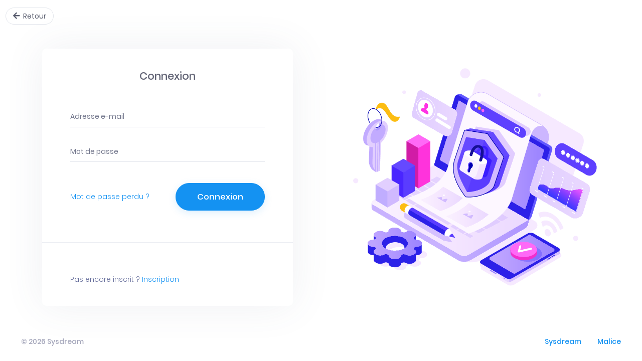

--- FILE ---
content_type: text/html; charset=UTF-8
request_url: https://www.dghack.fr/login
body_size: 3235
content:
<!DOCTYPE html>
<html lang="fr">
    <head>
        <meta charset="utf-8">
        <meta http-equiv="X-UA-Compatible" content="IE=edge">
        <meta name="viewport" content="width=device-width, initial-scale=1">
        <link rel="shortcut icon" type="image/png" href="/uploads/favicon//5fa9519d81391_favicon.png"/>
        <title>Connexion</title>
        <link rel="stylesheet" href="/build/theme-default.bd7c5981.css">
        
        <script src="/build/runtime.d94b3b43.js"></script><script src="/build/keen.0bc54ec9.js"></script>
        <script src="/build/runtime.d94b3b43.js"></script><script src="/build/app.65fe7463.js"></script>
    </head>
    <body class="body--form-page">
<div class="kt-grid kt-grid--ver kt-grid--root">
  <div class="kt-grid__item kt-grid__item--fluid kt-grid kt-grid--hor kt-login-v2">
    <div class="kt-grid__item  kt-grid--hor">
      <div class="kt-subheader kt-grid__item">
        <a href="/" class="btn btn-secondary btn-elevate btn-pill"><i class="fa fa-arrow-left"></i> Retour</a>
      </div>
    </div>
      <div class="kt-grid__item  kt-grid  kt-grid--ver  kt-grid__item--fluid">
        <div class="kt-login-v2__body">
          <div class="kt-login-v2__wrapper">
            <div class="kt-login-v2__container">
                            <div class="kt-login-v2__title">
                <h3>Connexion</h3>
              </div>
              
                <form class="kt-login-v2__form kt-form" action="/login_check" autocomplete="off" id="kt_login_form" method="post">
  <form class="kt-login-v2__form kt-form" autocomplete="off" id="kt_login_form" method="post">
    <input type="hidden" name="_csrf_token" value="0edc039249d.yhOPN9g-gkUIe0ICFTs_aXOAne3e7IReamlqkPSQ0E0.qCfoQ7xI6gZnMhFIdkhUIimx5I-po_JoGiEe6NndiSS_YMpgjGi1d1kSGw"/>
    <div class="form-group">
      <input placeholder="Adresse e-mail" id="username" class="form-control" name="_username" value="" required="required">
    </div>
    <div class="form-group">
      <input placeholder="Mot de passe" type="password" class="form-control" id="password" name="_password" required="required">
    </div>
        <div class="kt-login-v2__actions">
      <a href="/resetting/request" class="kt-link kt-link--brand">Mot de passe perdu ?</a>
      <button type="submit" class="btn btn-brand btn-elevate btn-pill" id="kt_login_submit">Connexion</button>
    </div>
  </form>

  <div class="kt-separator kt-separator--space-lg  kt-separator--border-solid"></div>

  <div class="kt-login-v2__options">
    <div class="kt-login-v2__signup">
        <span>Pas encore inscrit ?</span>
        <a href="https://www.dghack.fr/register/" class="kt-link kt-font-brand">Inscription</a>
    </div>
  </div>

              </div>
          </div>
          <div class="kt-login-v2__image">
              <img src="/build/images/login.png" alt="">
          </div>
        </div>
      </div>
    <div class="kt-grid__item">
      <div class="kt-login-v2__footer">
        <div class="kt-login-v2__link">
          <a href="https://sysdream.com" class="kt-link kt-font-brand" style="margin: 0 2rem;">Sysdream</a>
          <a href="https://malice.fr" class="kt-link kt-font-brand">Malice</a>
        </div>
        <div class="kt-login-v2__info">
          <a href="https://sysdream.com" class="kt-link">© 2026 Sysdream</a>
        </div>
      </div>
    </div>
  </div>
</div>
    </body>
</html>
